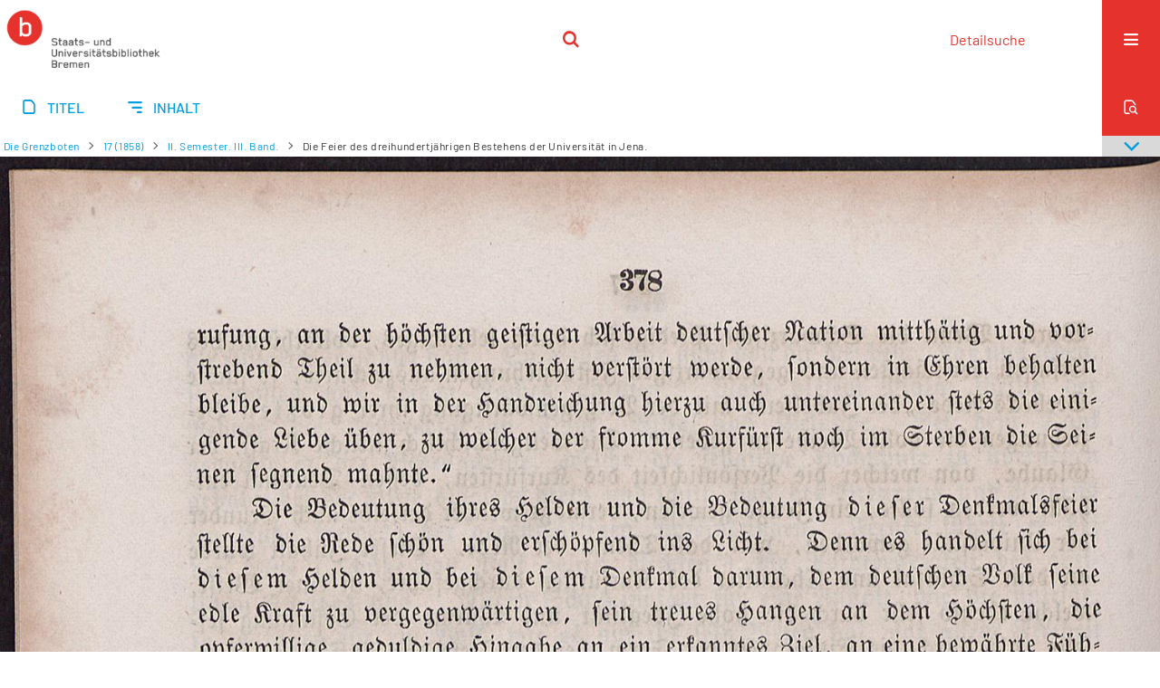

--- FILE ---
content_type: text/html;charset=utf-8
request_url: https://brema.suub.uni-bremen.de/grenzboten/periodical/pageview/106197
body_size: 3919
content:
<!DOCTYPE html>
<html lang="de"><head><title>Die Grenzboten / II. Semester. III.... [386]</title><meta name="twitter:image" content="http://brema.suub.uni-bremen.de/grenzboten/download/webcache/304/106190"><meta name="twitter:title" content="Die Grenzboten / Die Feier des dreihundertj&#228;hrigen Bestehens der Universit&#228;t in Jena."><meta property="og:site" content="Die Grenzboten"><meta property="og:url" content="http://brema.suub.uni-bremen.de/grenzboten/106197"><meta property="og:type" content="page"><meta property="og:title" content="Die Feier des dreihundertj&#228;hrigen Bestehens der Universit&#228;t in Jena."><meta property="book:release_date" content=""><meta property="og:image" content="http://brema.suub.uni-bremen.de/grenzboten/download/webcache/304/106190"><meta property="og:image:width" content="304"><meta property="og:image:height" content="455"><meta http-equiv="Content-Type" content="xml; charset=UTF-8"><meta name="viewport" content="width = device-width, initial-scale = 1"><meta name="description" content="Die Grenzboten"><meta lang="de" content=""><link rel="shortcut icon" href="/grenzboten/domainimage/favicon.ico" type="image/x-icon"><link rel="alternate" type="application/rss+xml" title="Die Grenzboten" href="/grenzboten/rss"><link type="text/css" href="/css/suub-balancer_front1.suubdfggb_content.css?2499092661160459516" rel="stylesheet"><link type="text/css" href="/thirdparty/shariff/shariff.complete.css" rel="stylesheet"><script src="/thirdparty/jquery-3.6.0.min.js">&#160;</script><script defer src="/static/scripts/main.js">&#160;</script><script defer src="/static/scripts/common.js">&#160;</script><script defer src="/static/scripts/fulltext.js">&#160;</script><script defer src="/static/scripts/base23.js">&#160;</script><script defer src="/thirdparty/shariff/shariff.complete.js">&#160;</script></head><body style="" class="bd-guest   bd-flexLayout  bd-r-suub bd-m- bd-suubdfggb  bd-retroPeriodicals bd-periodical bd-portal bd-pages bd-portal-pageview bd-pages-pageview bd-periodical-pageview bd-periodical-pageview-106197 bd-list-rows bd-use-base23 bd-contribution"><span style="display:none" id="meta"><var id="tree">&#160;<var id="timeout" value="3600" class=" sessionsys"> </var><var id="name" value="suubdfggb" class=" domain"> </var><var id="relativeRootDomain" value="suub" class=" domain"> </var><var id="pathinfo" value="/grenzboten/periodical/pageview/106197" class=" request"> </var><var id="fulldata" value="false" class=" domain"> </var><var id="search-linkDetailedsearchScope" value="domain" class=" templating"> </var><var id="class" value="periodical" class=" request"> </var><var id="classtype" value="portal" class=" request"> </var><var id="tab" value="pageview" class=" request"> </var><var id="id" value="106197" class=" request"> </var><var id="leftColToggled" value="false" class=" session"> </var><var id="facetFilterToggled" value="false" class=" session"> </var><var id="topheight" value="86" class=" session"> </var><var id="bottomheight" value="62" class=" session"> </var><var id="bodywidth" value="1000" class=" session"> </var><var id="centercolwidth" value="1280" class=" session"> </var><var id="middlerowheight" value="506" class=" session"> </var><var id="numberOfThumbs" value="20" class=" session"> </var><var id="clientwidth" value="1000" class=" session"> </var><var id="fullScreen" value="false" class=" session"> </var><var id="staticWidth" value="false" class=" session"> </var><var id="rightcolwidth" value="0" class=" session"> </var><var id="leftcolwidth" value="0" class=" session"> </var><var id="zoomwidth" value="1200" class=" session"> </var><var id="mode" value="w" class=" session"> </var><var id="initialized" value="true" class=" session"> </var><var id="sizes" value="128,1200,2000,0,1000,304,1504,504,800" class=" webcache"> </var><var id="availableZoomLevels" value="304,504,800,1000,1504,2000" class=" webcache"> </var><var id="js-toggleMobileNavi" value="None" class=" templating"> </var><var id="fullscreen-fullzoomOnly" value="false" class=" templating"> </var><var id="css-mobileMin" value="16384px" class=" templating"> </var><var id="tei-on" value="false" class=" templating"> </var><var id="search-alertIfEmpty" value="false" class=" templating"> </var><var id="search-quicksearchScope" value="domain" class=" templating"> </var><var id="search-toggleListMinStructs" value="3" class=" templating"> </var><var id="search-highlightingColor" value="00808066" class=" templating"> </var><var id="layout-wrapperMargins" value="body" class=" templating"> </var><var id="layout-useMiddleContentDIV" value="false" class=" templating"> </var><var id="layout-navPortAboveMiddleContentDIV" value="false" class=" templating"> </var><var id="navPort-align" value="center" class=" templating"> </var><var id="navPort-searchTheBookInit" value="closed" class=" templating"> </var><var id="navPath-pageviewStructureResize" value="css" class=" templating"> </var><var id="layout-useLayout" value="singleColumn" class=" templating"> </var><var id="listNavigation-keepToggleState" value="true" class=" templating"> </var><var id="fullscreen-mode" value="None" class=" templating"> </var><var id="groups" value="guest" class=" user"> </var><var id="pageview-autoResize" value="true" class="templating"> </var><var id="zoom-saveFilters" value="true" class="templating"> </var></var><var id="client" value="browser">&#160;</var><var id="guest" value="true">&#160;</var><var class="layout" id="colleft" value="pageview,">&#160;</var><var class="layout" id="colright" value="">&#160;</var></span><div id="custom-menu-layer" class="wiki wiki-layer custom-menu-layer wiki-custom-menu-layer customMenuLayer "><div>
  <span class="chooseLanguage langEls"><a class="uppercase sel"><abbr>de</abbr></a><a href="/action/changeLanguage?lang=en" class="uppercase "><abbr title="Sprache &#228;ndern: Englisch">en</abbr></a></span>
  <div class="custom-menu-layer ml-close">Schlie&#223;en</div>
  <h1><a href="/">Home</a></h1>
  <h1><a href="/search">Detailsuche</a></h1>
  <br>
  <section><div class="menusection domainBox"><h4 class="menuheader" id="menuheaderDomainbox"><div>Sammlungen</div></h4><div class="menubox menubox menuboxDomainbox menuboxDomainbox-tree "><ul class="vl-nav nav"><li><a href="/" id="suub" class="">Digitale Sammlungen</a></li><li class=""><ul><li><a class="suub-child suubtheater " href="/suubtheater">Bremer Theaterzettel</a></li></ul></li><li class=""><ul><li><a class="suub-child brembuerg " href="/brembuerg">Bremische B&#252;rgerschaft</a></li></ul></li><li class=""><ul><li><a class="suub-child suubpapyri " href="/papyri">Die Bremer Papyri</a></li></ul></li><li class="sel"><ul><li><a class="suub-child suubdfggb sel " href="/grenzboten">Die Grenzboten</a></li></ul></li><li class=""><ul><li><a class="suub-child suubdsdk " href="/dsdk">Digitale Sammlung Deutscher Kolonialismus</a></li></ul></li><li class=""><ul><li><a class="suub-child suubcasual " href="/suubcasual">Gelegenheitsschrifttum </a></li></ul></li><li class=""><ul><li><a class="suub-child suubms " href="/ms">Mittelalterliche Handschriften</a></li></ul></li><li class=""><ul><li><a class="suub-child suubna " href="/nachlaesse">Nachl&#228;sse und Autographen</a></li><li class=""><ul><li><a class="suubna-child erman " href="/erman">Nachlass Adolf Erman</a></li></ul></li><li class=""><ul><li><a class="suubna-child knigge " href="/knigge">Nachlass Adolph Knigge</a></li></ul></li><li class=""><ul><li><a class="suubna-child halle " href="/halle">Nachlass Henni von Halle</a></li></ul></li></ul></li><li class=""><ul><li><a class="suub-child hist_zeit " href="/hist_zeit">Zeitungen</a></li><li class=""><ul><li><a class="hist_zeit-child bremzeit " href="/bremzeit">Bremische Zeitungen</a></li></ul></li><li class=""><ul><li><a class="hist_zeit-child zeitungen17 " href="/zeitungen17">Historische Zeitungen</a></li></ul></li></ul></li></ul></div></div></section>
  <br>
  <h2><a id="linkImprint" class=" textlink" href="https://www.suub.uni-bremen.de/infos/impressum/" type="external">Impressum</a></h2> 
  <h2><a id="linkPrivacy" class=" textlink" href="https://www.suub.uni-bremen.de/infos/datenschutzerklaerung/" type="external">Datenschutz</a></h2> 

</div></div><div id="main" class="divmain "><div id="topParts" class=""><header role="banner" class=""><div id="defaultTop" class="wiki wiki-top defaultTop wiki-defaultTop defaultTop "><p></p></div><div id="mobileTop" class="defaultTop"><div class="main"><div id="topLogo"><a href="/suub" title="HOME">&#160;</a></div><div class="topLiner"><div class="vlsControl vl-mobile-top"><div class="searchbox totoggle"><form method="get" onsubmit='return alertIfEmpty("mobileQuicksearch")' name="searchBox" class="searchform" id="mobilequickSearchform" action="/grenzboten/search/quick"><a class="textlink   " id="searchexpert" href="/grenzboten/search"><span>Detailsuche</span></a><div id="mqs-wrap"><label class="screenreaders" for="mobileQuicksearch">Schnellsuche: </label><span class="button large edge slim flat noborder searchglass glassindic"><span style="display:none">&#160;</span></span><input type="text" id="mobileQuicksearch" name="query" class="quicksearch" onfocus="this.value=''" style="" placeholder="Suche " value="" preset="" msg="Bitte mindestens einen Suchbegriff eingeben."></div><button type="submit" id="quicksearchSubmit" class=" button large edge slim flat noborder searchglass"><span class="hidden">OK</span></button></form></div></div></div><div title="Men&#252;" class="button custom-menu-layer top-toggler large flat noborder contents toggle leftParts"><span style="display: none;">&#160;</span></div></div></div></header></div><div id="centerParts" class="maincol "><main role="main" class=""><img alt="" style="position:absolute;left:-9999px" id="cInfo" width="0" height="0"><nav class="navPort   "><ul id="navPort" class="nav-inline navPort-pages navPort-periodical-pageview"><li class="viewCtrl  tab-titleinfo firstCtrl tab-periodical tab-pages-titleinfo" id="tab-periodical-titleinfo"><a href="/grenzboten/periodical/titleinfo/105810"><i class="cap tab">Titel</i><i class="cap abbrTab __tabTitleinfoAbbr">Titel</i></a></li><li class="viewCtrl  tab-structure evenCtrl tab-periodical tab-pages-structure" id="tab-periodical-structure"><a href="/grenzboten/periodical/structure/105810"><i class="cap tab">Inhalt</i><i class="cap abbrTab __tabStructureAbbr">Inhalt</i></a></li><span style="font-size:0px">&#160;</span></ul><div id="searchTheBook" class="searchTheBook searchTheBook-pages searchTheBook-pageview ly-"><form method="get" class="searchform" action="/grenzboten/periodical/search/106197" id="inbookSearch"><div class="input-wrapper "><label class="screenreaders" for="inputSearchTheBook">Im Heft suchen</label><input type="text" name="query" id="inputSearchTheBook" placeholder="Im Heft suchen" value=""></div><span class="vlsControl"><button type="submit" id="quicksearchSubmit" title="Im Heft suchen" class="button searchglass flat noborder "><span style="display: none">&#160;</span></button></span></form></div></nav><nav role="navigation" content="content-navpath" class="structure-layer"><div id="navPath" class="structure-layer-navPath "><div class="path"><a class="item journal" href="/grenzboten/periodical/pageview/105812">Die Grenzboten</a> <span class="npNext npItem"> </span><a class="item journal_volume" href="/grenzboten/periodical/pageview/105812">17 (1858)</a> <span class="npNext npItem"> </span><a class="item journal_issue" href="/grenzboten/periodical/pageview/105812">II. Semester. III. Band.</a> <span class="npNext npItem"> </span><span class="item">Die Feier des dreihundertj&#228;hrigen Bestehens der Universit&#228;t in Jena.</span> </div><div class="vls-open-Layer get-pageviewStructure" id="open-pageviewStructure-tree" title="Inhaltliche Struktur"><div class="ar hidden">&#160;</div></div></div></nav><nav role="navigation" content="content-structure" class="structure-layer"><div class="pageviewStructure-tree structlist-elem"><var id="pageviewStructure-collection" value=""> </var><var id="pageviewStructure-class" value="periodical"> </var><var id="pageviewStructure-ctx" value=""> </var><div class="treeLoading">Wird geladen ...</div></div></nav><var id="nextImageTab" value="pageview"> </var><var id="prevImageTab" value="pageview"> </var><div class="pageLoader">&#160;Wird geladen ...</div><div id="imageGrid"><div class="pt-img"><a class="singlePageImageLink prevnext" id="prevPageLink" href="/grenzboten/periodical/pageview/106196" alt="N&#228;chste Seite"><i class="fa-icon markLink" id="prevPageMark"><span>&#160;</span></i></a><a class="singlePageImageLink prevnext" id="nextPageLink" href="/grenzboten/periodical/pageview/106198" alt="N&#228;chste Seite"><i class="fa-icon markLink" id="nextPageMark"><span>&#160;</span></i></a><img alt="Seite" loading="lazy" class="singlePageImage" width="100%"><var id="vl-imgdims" style="display:none" vlid="106197" width="1882" height="2815" rotate="nop"> </var></div></div><var id="publicationID" value="105810" class="zoomfullScreen"> </var><var id="mdlistCols" value="false"> </var><var id="isFullzoom" value="false" class="zoomfullScreen"> </var><var id="employsPageview" value="false" class="pagetabs"> </var><var id="webcacheSizes" value="128,304,504,800,1000,1200,1504,2000"> </var><var id="navLastSearchUrl" value=""> </var></main></div><div id="bottomParts" class=""><footer role="contentinfo" class=""><div id="custom-footer" class="wiki wiki-bottom custom-footer wiki-custom-footer customFooter "><div class="top">
</div>
<div class="bottom">
    <div>
        <span class="fleft">
        </span>
        <span class="fright">
            <a id="linkImprint" class=" textlink" href="https://www.suub.uni-bremen.de/infos/impressum/" type="external">Impressum</a>
            <a id="linkPrivacy" class=" textlink" href="https://www.suub.uni-bremen.de/infos/datenschutzerklaerung/" type="external">Datenschutz</a>
        </span>
    </div>
</div></div><div class="footerContent" id="footerContent"><span class="f-links-vls"><a id="footerLinkVLS" target="_blank" href="http://www.semantics.de/produkte/visual_library/">Visual Library Server 2026</a></span></div></footer></div></div></body></html>